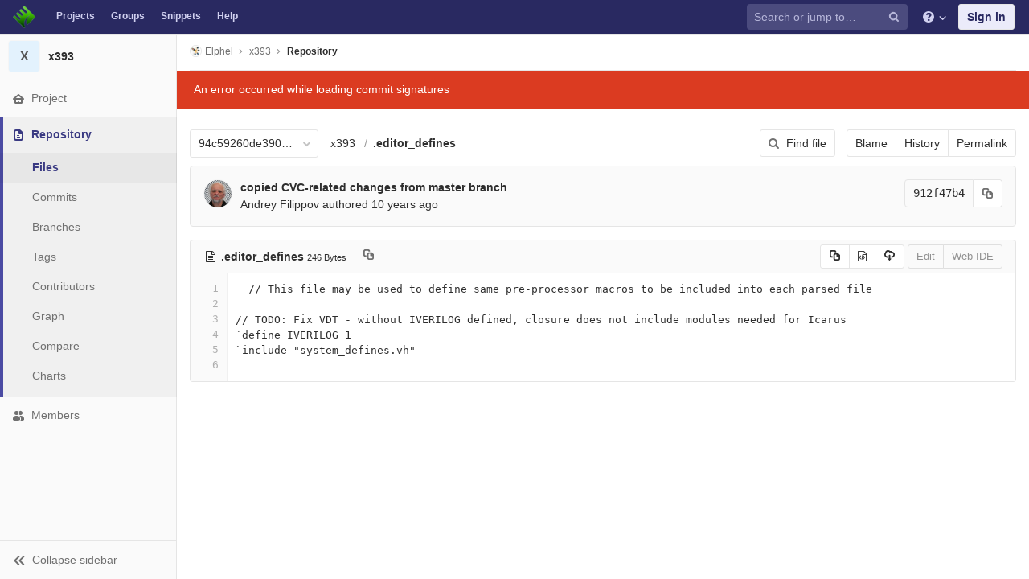

--- FILE ---
content_type: application/javascript
request_url: https://git.elphel.com/assets/webpack/vendors~select2.6abc072e.chunk.js
body_size: 17940
content:
(this.webpackJsonp=this.webpackJsonp||[]).push([[206],{223:function(e,t,s){(function(e){var t;void 0===(t=e).fn.each2&&t.extend(t.fn,{each2:function(e){for(var s=t([0]),i=-1,n=this.length;++i<n&&(s.context=s[0]=this[i])&&!1!==e.call(s[0],i,s););return this}}),function(e,t){"use strict";if(window.Select2===t){var s,i,n,o,a,c,r,l,h={x:0,y:0},u={TAB:9,ENTER:13,ESC:27,SPACE:32,LEFT:37,UP:38,RIGHT:39,DOWN:40,SHIFT:16,CTRL:17,ALT:18,PAGE_UP:33,PAGE_DOWN:34,HOME:36,END:35,BACKSPACE:8,DELETE:46,isArrow:function(e){switch(e=e.which?e.which:e){case u.LEFT:case u.RIGHT:case u.UP:case u.DOWN:return!0}return!1},isControl:function(e){switch(e.which){case u.SHIFT:case u.CTRL:case u.ALT:return!0}return!!e.metaKey},isFunctionKey:function(e){return(e=e.which?e.which:e)>=112&&e<=123}},d="<div class='select2-measure-scrollbar'></div>",p={"Ⓐ":"A","Ａ":"A","À":"A","Á":"A","Â":"A","Ầ":"A","Ấ":"A","Ẫ":"A","Ẩ":"A","Ã":"A","Ā":"A","Ă":"A","Ằ":"A","Ắ":"A","Ẵ":"A","Ẳ":"A","Ȧ":"A","Ǡ":"A","Ä":"A","Ǟ":"A","Ả":"A","Å":"A","Ǻ":"A","Ǎ":"A","Ȁ":"A","Ȃ":"A","Ạ":"A","Ậ":"A","Ặ":"A","Ḁ":"A","Ą":"A","Ⱥ":"A","Ɐ":"A","Ꜳ":"AA","Æ":"AE","Ǽ":"AE","Ǣ":"AE","Ꜵ":"AO","Ꜷ":"AU","Ꜹ":"AV","Ꜻ":"AV","Ꜽ":"AY","Ⓑ":"B","Ｂ":"B","Ḃ":"B","Ḅ":"B","Ḇ":"B","Ƀ":"B","Ƃ":"B","Ɓ":"B","Ⓒ":"C","Ｃ":"C","Ć":"C","Ĉ":"C","Ċ":"C","Č":"C","Ç":"C","Ḉ":"C","Ƈ":"C","Ȼ":"C","Ꜿ":"C","Ⓓ":"D","Ｄ":"D","Ḋ":"D","Ď":"D","Ḍ":"D","Ḑ":"D","Ḓ":"D","Ḏ":"D","Đ":"D","Ƌ":"D","Ɗ":"D","Ɖ":"D","Ꝺ":"D","Ǳ":"DZ","Ǆ":"DZ","ǲ":"Dz","ǅ":"Dz","Ⓔ":"E","Ｅ":"E","È":"E","É":"E","Ê":"E","Ề":"E","Ế":"E","Ễ":"E","Ể":"E","Ẽ":"E","Ē":"E","Ḕ":"E","Ḗ":"E","Ĕ":"E","Ė":"E","Ë":"E","Ẻ":"E","Ě":"E","Ȅ":"E","Ȇ":"E","Ẹ":"E","Ệ":"E","Ȩ":"E","Ḝ":"E","Ę":"E","Ḙ":"E","Ḛ":"E","Ɛ":"E","Ǝ":"E","Ⓕ":"F","Ｆ":"F","Ḟ":"F","Ƒ":"F","Ꝼ":"F","Ⓖ":"G","Ｇ":"G","Ǵ":"G","Ĝ":"G","Ḡ":"G","Ğ":"G","Ġ":"G","Ǧ":"G","Ģ":"G","Ǥ":"G","Ɠ":"G","Ꞡ":"G","Ᵹ":"G","Ꝿ":"G","Ⓗ":"H","Ｈ":"H","Ĥ":"H","Ḣ":"H","Ḧ":"H","Ȟ":"H","Ḥ":"H","Ḩ":"H","Ḫ":"H","Ħ":"H","Ⱨ":"H","Ⱶ":"H","Ɥ":"H","Ⓘ":"I","Ｉ":"I","Ì":"I","Í":"I","Î":"I","Ĩ":"I","Ī":"I","Ĭ":"I","İ":"I","Ï":"I","Ḯ":"I","Ỉ":"I","Ǐ":"I","Ȉ":"I","Ȋ":"I","Ị":"I","Į":"I","Ḭ":"I","Ɨ":"I","Ⓙ":"J","Ｊ":"J","Ĵ":"J","Ɉ":"J","Ⓚ":"K","Ｋ":"K","Ḱ":"K","Ǩ":"K","Ḳ":"K","Ķ":"K","Ḵ":"K","Ƙ":"K","Ⱪ":"K","Ꝁ":"K","Ꝃ":"K","Ꝅ":"K","Ꞣ":"K","Ⓛ":"L","Ｌ":"L","Ŀ":"L","Ĺ":"L","Ľ":"L","Ḷ":"L","Ḹ":"L","Ļ":"L","Ḽ":"L","Ḻ":"L","Ł":"L","Ƚ":"L","Ɫ":"L","Ⱡ":"L","Ꝉ":"L","Ꝇ":"L","Ꞁ":"L","Ǉ":"LJ","ǈ":"Lj","Ⓜ":"M","Ｍ":"M","Ḿ":"M","Ṁ":"M","Ṃ":"M","Ɱ":"M","Ɯ":"M","Ⓝ":"N","Ｎ":"N","Ǹ":"N","Ń":"N","Ñ":"N","Ṅ":"N","Ň":"N","Ṇ":"N","Ņ":"N","Ṋ":"N","Ṉ":"N","Ƞ":"N","Ɲ":"N","Ꞑ":"N","Ꞥ":"N","Ǌ":"NJ","ǋ":"Nj","Ⓞ":"O","Ｏ":"O","Ò":"O","Ó":"O","Ô":"O","Ồ":"O","Ố":"O","Ỗ":"O","Ổ":"O","Õ":"O","Ṍ":"O","Ȭ":"O","Ṏ":"O","Ō":"O","Ṑ":"O","Ṓ":"O","Ŏ":"O","Ȯ":"O","Ȱ":"O","Ö":"O","Ȫ":"O","Ỏ":"O","Ő":"O","Ǒ":"O","Ȍ":"O","Ȏ":"O","Ơ":"O","Ờ":"O","Ớ":"O","Ỡ":"O","Ở":"O","Ợ":"O","Ọ":"O","Ộ":"O","Ǫ":"O","Ǭ":"O","Ø":"O","Ǿ":"O","Ɔ":"O","Ɵ":"O","Ꝋ":"O","Ꝍ":"O","Ƣ":"OI","Ꝏ":"OO","Ȣ":"OU","Ⓟ":"P","Ｐ":"P","Ṕ":"P","Ṗ":"P","Ƥ":"P","Ᵽ":"P","Ꝑ":"P","Ꝓ":"P","Ꝕ":"P","Ⓠ":"Q","Ｑ":"Q","Ꝗ":"Q","Ꝙ":"Q","Ɋ":"Q","Ⓡ":"R","Ｒ":"R","Ŕ":"R","Ṙ":"R","Ř":"R","Ȑ":"R","Ȓ":"R","Ṛ":"R","Ṝ":"R","Ŗ":"R","Ṟ":"R","Ɍ":"R","Ɽ":"R","Ꝛ":"R","Ꞧ":"R","Ꞃ":"R","Ⓢ":"S","Ｓ":"S","ẞ":"S","Ś":"S","Ṥ":"S","Ŝ":"S","Ṡ":"S","Š":"S","Ṧ":"S","Ṣ":"S","Ṩ":"S","Ș":"S","Ş":"S","Ȿ":"S","Ꞩ":"S","Ꞅ":"S","Ⓣ":"T","Ｔ":"T","Ṫ":"T","Ť":"T","Ṭ":"T","Ț":"T","Ţ":"T","Ṱ":"T","Ṯ":"T","Ŧ":"T","Ƭ":"T","Ʈ":"T","Ⱦ":"T","Ꞇ":"T","Ꜩ":"TZ","Ⓤ":"U","Ｕ":"U","Ù":"U","Ú":"U","Û":"U","Ũ":"U","Ṹ":"U","Ū":"U","Ṻ":"U","Ŭ":"U","Ü":"U","Ǜ":"U","Ǘ":"U","Ǖ":"U","Ǚ":"U","Ủ":"U","Ů":"U","Ű":"U","Ǔ":"U","Ȕ":"U","Ȗ":"U","Ư":"U","Ừ":"U","Ứ":"U","Ữ":"U","Ử":"U","Ự":"U","Ụ":"U","Ṳ":"U","Ų":"U","Ṷ":"U","Ṵ":"U","Ʉ":"U","Ⓥ":"V","Ｖ":"V","Ṽ":"V","Ṿ":"V","Ʋ":"V","Ꝟ":"V","Ʌ":"V","Ꝡ":"VY","Ⓦ":"W","Ｗ":"W","Ẁ":"W","Ẃ":"W","Ŵ":"W","Ẇ":"W","Ẅ":"W","Ẉ":"W","Ⱳ":"W","Ⓧ":"X","Ｘ":"X","Ẋ":"X","Ẍ":"X","Ⓨ":"Y","Ｙ":"Y","Ỳ":"Y","Ý":"Y","Ŷ":"Y","Ỹ":"Y","Ȳ":"Y","Ẏ":"Y","Ÿ":"Y","Ỷ":"Y","Ỵ":"Y","Ƴ":"Y","Ɏ":"Y","Ỿ":"Y","Ⓩ":"Z","Ｚ":"Z","Ź":"Z","Ẑ":"Z","Ż":"Z","Ž":"Z","Ẓ":"Z","Ẕ":"Z","Ƶ":"Z","Ȥ":"Z","Ɀ":"Z","Ⱬ":"Z","Ꝣ":"Z","ⓐ":"a","ａ":"a","ẚ":"a","à":"a","á":"a","â":"a","ầ":"a","ấ":"a","ẫ":"a","ẩ":"a","ã":"a","ā":"a","ă":"a","ằ":"a","ắ":"a","ẵ":"a","ẳ":"a","ȧ":"a","ǡ":"a","ä":"a","ǟ":"a","ả":"a","å":"a","ǻ":"a","ǎ":"a","ȁ":"a","ȃ":"a","ạ":"a","ậ":"a","ặ":"a","ḁ":"a","ą":"a","ⱥ":"a","ɐ":"a","ꜳ":"aa","æ":"ae","ǽ":"ae","ǣ":"ae","ꜵ":"ao","ꜷ":"au","ꜹ":"av","ꜻ":"av","ꜽ":"ay","ⓑ":"b","ｂ":"b","ḃ":"b","ḅ":"b","ḇ":"b","ƀ":"b","ƃ":"b","ɓ":"b","ⓒ":"c","ｃ":"c","ć":"c","ĉ":"c","ċ":"c","č":"c","ç":"c","ḉ":"c","ƈ":"c","ȼ":"c","ꜿ":"c","ↄ":"c","ⓓ":"d","ｄ":"d","ḋ":"d","ď":"d","ḍ":"d","ḑ":"d","ḓ":"d","ḏ":"d","đ":"d","ƌ":"d","ɖ":"d","ɗ":"d","ꝺ":"d","ǳ":"dz","ǆ":"dz","ⓔ":"e","ｅ":"e","è":"e","é":"e","ê":"e","ề":"e","ế":"e","ễ":"e","ể":"e","ẽ":"e","ē":"e","ḕ":"e","ḗ":"e","ĕ":"e","ė":"e","ë":"e","ẻ":"e","ě":"e","ȅ":"e","ȇ":"e","ẹ":"e","ệ":"e","ȩ":"e","ḝ":"e","ę":"e","ḙ":"e","ḛ":"e","ɇ":"e","ɛ":"e","ǝ":"e","ⓕ":"f","ｆ":"f","ḟ":"f","ƒ":"f","ꝼ":"f","ⓖ":"g","ｇ":"g","ǵ":"g","ĝ":"g","ḡ":"g","ğ":"g","ġ":"g","ǧ":"g","ģ":"g","ǥ":"g","ɠ":"g","ꞡ":"g","ᵹ":"g","ꝿ":"g","ⓗ":"h","ｈ":"h","ĥ":"h","ḣ":"h","ḧ":"h","ȟ":"h","ḥ":"h","ḩ":"h","ḫ":"h","ẖ":"h","ħ":"h","ⱨ":"h","ⱶ":"h","ɥ":"h","ƕ":"hv","ⓘ":"i","ｉ":"i","ì":"i","í":"i","î":"i","ĩ":"i","ī":"i","ĭ":"i","ï":"i","ḯ":"i","ỉ":"i","ǐ":"i","ȉ":"i","ȋ":"i","ị":"i","į":"i","ḭ":"i","ɨ":"i","ı":"i","ⓙ":"j","ｊ":"j","ĵ":"j","ǰ":"j","ɉ":"j","ⓚ":"k","ｋ":"k","ḱ":"k","ǩ":"k","ḳ":"k","ķ":"k","ḵ":"k","ƙ":"k","ⱪ":"k","ꝁ":"k","ꝃ":"k","ꝅ":"k","ꞣ":"k","ⓛ":"l","ｌ":"l","ŀ":"l","ĺ":"l","ľ":"l","ḷ":"l","ḹ":"l","ļ":"l","ḽ":"l","ḻ":"l","ſ":"l","ł":"l","ƚ":"l","ɫ":"l","ⱡ":"l","ꝉ":"l","ꞁ":"l","ꝇ":"l","ǉ":"lj","ⓜ":"m","ｍ":"m","ḿ":"m","ṁ":"m","ṃ":"m","ɱ":"m","ɯ":"m","ⓝ":"n","ｎ":"n","ǹ":"n","ń":"n","ñ":"n","ṅ":"n","ň":"n","ṇ":"n","ņ":"n","ṋ":"n","ṉ":"n","ƞ":"n","ɲ":"n","ŉ":"n","ꞑ":"n","ꞥ":"n","ǌ":"nj","ⓞ":"o","ｏ":"o","ò":"o","ó":"o","ô":"o","ồ":"o","ố":"o","ỗ":"o","ổ":"o","õ":"o","ṍ":"o","ȭ":"o","ṏ":"o","ō":"o","ṑ":"o","ṓ":"o","ŏ":"o","ȯ":"o","ȱ":"o","ö":"o","ȫ":"o","ỏ":"o","ő":"o","ǒ":"o","ȍ":"o","ȏ":"o","ơ":"o","ờ":"o","ớ":"o","ỡ":"o","ở":"o","ợ":"o","ọ":"o","ộ":"o","ǫ":"o","ǭ":"o","ø":"o","ǿ":"o","ɔ":"o","ꝋ":"o","ꝍ":"o","ɵ":"o","ƣ":"oi","ȣ":"ou","ꝏ":"oo","ⓟ":"p","ｐ":"p","ṕ":"p","ṗ":"p","ƥ":"p","ᵽ":"p","ꝑ":"p","ꝓ":"p","ꝕ":"p","ⓠ":"q","ｑ":"q","ɋ":"q","ꝗ":"q","ꝙ":"q","ⓡ":"r","ｒ":"r","ŕ":"r","ṙ":"r","ř":"r","ȑ":"r","ȓ":"r","ṛ":"r","ṝ":"r","ŗ":"r","ṟ":"r","ɍ":"r","ɽ":"r","ꝛ":"r","ꞧ":"r","ꞃ":"r","ⓢ":"s","ｓ":"s","ß":"s","ś":"s","ṥ":"s","ŝ":"s","ṡ":"s","š":"s","ṧ":"s","ṣ":"s","ṩ":"s","ș":"s","ş":"s","ȿ":"s","ꞩ":"s","ꞅ":"s","ẛ":"s","ⓣ":"t","ｔ":"t","ṫ":"t","ẗ":"t","ť":"t","ṭ":"t","ț":"t","ţ":"t","ṱ":"t","ṯ":"t","ŧ":"t","ƭ":"t","ʈ":"t","ⱦ":"t","ꞇ":"t","ꜩ":"tz","ⓤ":"u","ｕ":"u","ù":"u","ú":"u","û":"u","ũ":"u","ṹ":"u","ū":"u","ṻ":"u","ŭ":"u","ü":"u","ǜ":"u","ǘ":"u","ǖ":"u","ǚ":"u","ủ":"u","ů":"u","ű":"u","ǔ":"u","ȕ":"u","ȗ":"u","ư":"u","ừ":"u","ứ":"u","ữ":"u","ử":"u","ự":"u","ụ":"u","ṳ":"u","ų":"u","ṷ":"u","ṵ":"u","ʉ":"u","ⓥ":"v","ｖ":"v","ṽ":"v","ṿ":"v","ʋ":"v","ꝟ":"v","ʌ":"v","ꝡ":"vy","ⓦ":"w","ｗ":"w","ẁ":"w","ẃ":"w","ŵ":"w","ẇ":"w","ẅ":"w","ẘ":"w","ẉ":"w","ⱳ":"w","ⓧ":"x","ｘ":"x","ẋ":"x","ẍ":"x","ⓨ":"y","ｙ":"y","ỳ":"y","ý":"y","ŷ":"y","ỹ":"y","ȳ":"y","ẏ":"y","ÿ":"y","ỷ":"y","ẙ":"y","ỵ":"y","ƴ":"y","ɏ":"y","ỿ":"y","ⓩ":"z","ｚ":"z","ź":"z","ẑ":"z","ż":"z","ž":"z","ẓ":"z","ẕ":"z","ƶ":"z","ȥ":"z","ɀ":"z","ⱬ":"z","ꝣ":"z","Ά":"Α","Έ":"Ε","Ή":"Η","Ί":"Ι","Ϊ":"Ι","Ό":"Ο","Ύ":"Υ","Ϋ":"Υ","Ώ":"Ω","ά":"α","έ":"ε","ή":"η","ί":"ι","ϊ":"ι","ΐ":"ι","ό":"ο","ύ":"υ","ϋ":"υ","ΰ":"υ","ω":"ω","ς":"σ"};c=e(document),l=1,o=function(){return l++},s=D(Object,{bind:function(e){var t=this;return function(){e.apply(t,arguments)}},init:function(s){var i,n;this.opts=s=this.prepareOpts(s),this.id=s.id,s.element.data("select2")!==t&&null!==s.element.data("select2")&&s.element.data("select2").destroy(),this.container=this.createContainer(),this.liveRegion=e(".select2-hidden-accessible"),0==this.liveRegion.length&&(this.liveRegion=e("<span>",{role:"status","aria-live":"polite"}).addClass("select2-hidden-accessible").appendTo(document.body)),this.containerId="s2id_"+(s.element.attr("id")||"autogen"+o()),this.containerEventName=this.containerId.replace(/([.])/g,"_").replace(/([;&,\-\.\+\*\~':"\!\^#$%@\[\]\(\)=>\|])/g,"\\$1"),this.container.attr("id",this.containerId),this.container.attr("title",s.element.attr("title")),this.body=e(document.body),x(this.container,this.opts.element,this.opts.adaptContainerCssClass),this.container.attr("style",s.element.attr("style")),this.container.css(A(s.containerCss,this.opts.element)),this.container.addClass(A(s.containerCssClass,this.opts.element)),this.elementTabIndex=this.opts.element.attr("tabindex"),this.opts.element.data("select2",this).attr("tabindex","-1").before(this.container).on("click.select2",y),this.container.data("select2",this),this.dropdown=this.container.find(".select2-drop"),x(this.dropdown,this.opts.element,this.opts.adaptDropdownCssClass),this.dropdown.addClass(A(s.dropdownCssClass,this.opts.element)),this.dropdown.data("select2",this),this.dropdown.on("click",y),this.results=i=this.container.find(".select2-results"),this.search=n=this.container.find("input.select2-input"),this.queryCount=0,this.resultsPage=0,this.context=null,this.initContainer(),this.container.on("click",y),this.results.on("mousemove",function(s){var i=h;i!==t&&i.x===s.pageX&&i.y===s.pageY||e(s.target).trigger("mousemove-filtered",s)}),this.dropdown.on("mousemove-filtered",".select2-results",this.bind(this.highlightUnderEvent)),this.dropdown.on("touchstart touchmove touchend",".select2-results",this.bind(function(e){this._touchEvent=!0,this.highlightUnderEvent(e)})),this.dropdown.on("touchmove",".select2-results",this.bind(this.touchMoved)),this.dropdown.on("touchstart touchend",".select2-results",this.bind(this.clearTouchMoved)),this.dropdown.on("click",this.bind(function(e){this._touchEvent&&(this._touchEvent=!1,this.selectHighlighted())})),function(e,t){var s=S(e,function(e){t.trigger("scroll-debounced",e)});t.on("scroll",function(e){m(e.target,t.get())>=0&&s(e)})}(80,this.results),this.dropdown.on("scroll-debounced",".select2-results",this.bind(this.loadMoreIfNeeded)),e(this.container).on("change",".select2-input",function(e){e.stopPropagation()}),e(this.dropdown).on("change",".select2-input",function(e){e.stopPropagation()}),e.fn.mousewheel&&i.mousewheel(function(e,t,s,n){var o=i.scrollTop();n>0&&o-n<=0?(i.scrollTop(0),y(e)):n<0&&i.get(0).scrollHeight-i.scrollTop()+n<=i.height()&&(i.scrollTop(i.get(0).scrollHeight-i.height()),y(e))}),C(n),n.on("keyup-change input paste",this.bind(this.updateResults)),n.on("focus",function(){n.addClass("select2-focused")}),n.on("blur",function(){n.removeClass("select2-focused")}),this.dropdown.on("mouseup",".select2-results",this.bind(function(t){e(t.target).closest(".select2-result-selectable").length>0&&(this.highlightUnderEvent(t),this.selectHighlighted(t))})),this.dropdown.on("click mouseup mousedown touchstart touchend focusin",function(e){e.stopPropagation()}),this.nextSearchTerm=t,e.isFunction(this.opts.initSelection)&&(this.initSelection(),this.monitorSource()),null!==s.maximumInputLength&&this.search.attr("maxlength",s.maximumInputLength);var a=s.element.prop("disabled");a===t&&(a=!1),this.enable(!a);var c=s.element.prop("readonly");c===t&&(c=!1),this.readonly(c),r=r||function(){var t=e(d);t.appendTo(document.body);var s={width:t.width()-t[0].clientWidth,height:t.height()-t[0].clientHeight};return t.remove(),s}(),this.autofocus=s.element.prop("autofocus"),s.element.prop("autofocus",!1),this.autofocus&&this.focus(),this.search.attr("placeholder",s.searchInputPlaceholder)},destroy:function(){var e=this.opts.element,s=e.data("select2"),i=this;this.close(),e.length&&e[0].detachEvent&&i._sync&&e.each(function(){i._sync&&this.detachEvent("onpropertychange",i._sync)}),this.propertyObserver&&(this.propertyObserver.disconnect(),this.propertyObserver=null),this._sync=null,s!==t&&(s.container.remove(),s.liveRegion.remove(),s.dropdown.remove(),e.show().removeData("select2").off(".select2").prop("autofocus",this.autofocus||!1),this.elementTabIndex?e.attr({tabindex:this.elementTabIndex}):e.removeAttr("tabindex"),e.show()),R.call(this,"container","liveRegion","dropdown","results","search")},optionToData:function(e){return e.is("option")?{id:e.prop("value"),text:e.text(),element:e.get(),css:e.attr("class"),disabled:e.prop("disabled"),locked:v(e.attr("locked"),"locked")||v(e.data("locked"),!0)}:e.is("optgroup")?{text:e.attr("label"),children:[],element:e.get(),css:e.attr("class")}:void 0},prepareOpts:function(s){var i,n,a,c,r=this;if("select"===(i=s.element).get(0).tagName.toLowerCase()&&(this.select=n=s.element),n&&e.each(["id","multiple","ajax","query","createSearchChoice","initSelection","data","tags"],function(){if(this in s)throw new Error("Option '"+this+"' is not allowed for Select2 when attached to a <select> element.")}),"function"!=typeof(s=e.extend({},{populateResults:function(i,n,a){var c,l=this.opts.id,h=this.liveRegion;(c=function(i,n,u){var d,p,f,g,m,v,w,b,C,S,y=[];for(d=0,p=(i=s.sortResults(i,n,a)).length;d<p;d+=1)g=!(m=!0===(f=i[d]).disabled)&&l(f)!==t,v=f.children&&f.children.length>0,(w=e("<li></li>")).addClass("select2-results-dept-"+u),w.addClass("select2-result"),w.addClass(g?"select2-result-selectable":"select2-result-unselectable"),m&&w.addClass("select2-disabled"),v&&w.addClass("select2-result-with-children"),w.addClass(r.opts.formatResultCssClass(f)),w.attr("role","presentation"),(b=e(document.createElement("div"))).addClass("select2-result-label"),b.attr("id","select2-result-label-"+o()),b.attr("role","option"),(S=s.formatResult(f,b,a,r.opts.escapeMarkup))!==t&&(b.html(S),w.append(b)),v&&((C=e("<ul></ul>")).addClass("select2-result-sub"),c(f.children,C,u+1),w.append(C)),w.data("select2-data",f),y.push(w[0]);n.append(y),h.text(s.formatMatches(i.length))})(n,i,0)}},e.fn.select2.defaults,s)).id&&(a=s.id,s.id=function(e){return e[a]}),e.isArray(s.element.data("select2Tags"))){if("tags"in s)throw"tags specified as both an attribute 'data-select2-tags' and in options of Select2 "+s.element.attr("id");s.tags=s.element.data("select2Tags")}if(n?(s.query=this.bind(function(e){var s,n,o,a={results:[],more:!1},c=e.term;o=function(t,s){var i;t.is("option")?e.matcher(c,t.text(),t)&&s.push(r.optionToData(t)):t.is("optgroup")&&(i=r.optionToData(t),t.children().each2(function(e,t){o(t,i.children)}),i.children.length>0&&s.push(i))},s=i.children(),this.getPlaceholder()!==t&&s.length>0&&(n=this.getPlaceholderOption())&&(s=s.not(n)),s.each2(function(e,t){o(t,a.results)}),e.callback(a)}),s.id=function(e){return e.id}):"query"in s||("ajax"in s?((c=s.element.data("ajax-url"))&&c.length>0&&(s.ajax.url=c),s.query=O.call(s.element,s.ajax)):"data"in s?s.query=P(s.data):"tags"in s&&(s.query=I(s.tags),s.createSearchChoice===t&&(s.createSearchChoice=function(t){return{id:e.trim(t),text:e.trim(t)}}),s.initSelection===t&&(s.initSelection=function(t,i){var n=[];e(w(t.val(),s.separator,s.transformVal)).each(function(){var t={id:this,text:this},i=s.tags;e.isFunction(i)&&(i=i()),e(i).each(function(){if(v(this.id,t.id))return t=this,!1}),n.push(t)}),i(n)}))),"function"!=typeof s.query)throw"query function not defined for Select2 "+s.element.attr("id");if("top"===s.createSearchChoicePosition)s.createSearchChoicePosition=function(e,t){e.unshift(t)};else if("bottom"===s.createSearchChoicePosition)s.createSearchChoicePosition=function(e,t){e.push(t)};else if("function"!=typeof s.createSearchChoicePosition)throw"invalid createSearchChoicePosition option must be 'top', 'bottom' or a custom function";return s},monitorSource:function(){var s,i=this.opts.element,n=this;i.on("change.select2",this.bind(function(e){!0!==this.opts.element.data("select2-change-triggered")&&this.initSelection()})),this._sync=this.bind(function(){var e=i.prop("disabled");e===t&&(e=!1),this.enable(!e);var s=i.prop("readonly");s===t&&(s=!1),this.readonly(s),this.container&&(x(this.container,this.opts.element,this.opts.adaptContainerCssClass),this.container.addClass(A(this.opts.containerCssClass,this.opts.element))),this.dropdown&&(x(this.dropdown,this.opts.element,this.opts.adaptDropdownCssClass),this.dropdown.addClass(A(this.opts.dropdownCssClass,this.opts.element)))}),i.length&&i[0].attachEvent&&i.each(function(){this.attachEvent("onpropertychange",n._sync)}),(s=window.MutationObserver||window.WebKitMutationObserver||window.MozMutationObserver)!==t&&(this.propertyObserver&&(delete this.propertyObserver,this.propertyObserver=null),this.propertyObserver=new s(function(t){e.each(t,n._sync)}),this.propertyObserver.observe(i.get(0),{attributes:!0,subtree:!1}))},triggerSelect:function(t){var s=e.Event("select2-selecting",{val:this.id(t),object:t,choice:t});return this.opts.element.trigger(s),!s.isDefaultPrevented()},triggerChange:function(t){t=t||{},t=e.extend({},t,{type:"change",val:this.val()}),this.opts.element.data("select2-change-triggered",!0),this.opts.element.trigger(t),this.opts.element.data("select2-change-triggered",!1),this.opts.element.click(),this.opts.blurOnChange&&this.opts.element.blur()},isInterfaceEnabled:function(){return!0===this.enabledInterface},enableInterface:function(){var e=this._enabled&&!this._readonly,t=!e;return e!==this.enabledInterface&&(this.container.toggleClass("select2-container-disabled",t),this.close(),this.enabledInterface=e,!0)},enable:function(e){e===t&&(e=!0),this._enabled!==e&&(this._enabled=e,this.opts.element.prop("disabled",!e),this.enableInterface())},disable:function(){this.enable(!1)},readonly:function(e){e===t&&(e=!1),this._readonly!==e&&(this._readonly=e,this.opts.element.prop("readonly",e),this.enableInterface())},opened:function(){return!!this.container&&this.container.hasClass("select2-dropdown-open")},positionDropdown:function(){var t,s,i,n,o,a=this.dropdown,c=this.container,l=c.offset(),h=c.outerHeight(!1),u=c.outerWidth(!1),d=a.outerHeight(!1),p=e(window),f=p.width(),g=p.height(),m=p.scrollLeft()+f,v=p.scrollTop()+g,w=l.top+h,b=l.left,C=w+d<=v,S=l.top-d>=p.scrollTop(),y=a.outerWidth(!1);a.hasClass("select2-drop-above")?(s=!0,!S&&C&&(i=!0,s=!1)):(s=!1,!C&&S&&(i=!0,s=!0)),i&&(a.hide(),l=this.container.offset(),h=this.container.outerHeight(!1),u=this.container.outerWidth(!1),d=a.outerHeight(!1),m=p.scrollLeft()+f,v=p.scrollTop()+g,w=l.top+h,b=l.left,y=a.outerWidth(!1),a.show(),this.focusSearch()),this.opts.dropdownAutoWidth?(o=e(".select2-results",a)[0],a.addClass("select2-drop-auto-width"),a.css("width",""),(y=a.outerWidth(!1)+(o.scrollHeight===o.clientHeight?0:r.width))>u?u=y:y=u,d=a.outerHeight(!1)):this.container.removeClass("select2-drop-auto-width"),"static"!==this.body.css("position")&&(w-=(t=this.body.offset()).top,b-=t.left),!(b+y<=m)&&l.left+m+c.outerWidth(!1)>y&&(b=l.left+this.container.outerWidth(!1)-y),n={left:b,width:u},s?(n.top=l.top-d,n.bottom="auto",this.container.addClass("select2-drop-above"),a.addClass("select2-drop-above")):(n.top=w,n.bottom="auto",this.container.removeClass("select2-drop-above"),a.removeClass("select2-drop-above")),n=e.extend(n,A(this.opts.dropdownCss,this.opts.element)),a.css(n)},shouldOpen:function(){var t;return!this.opened()&&(!1!==this._enabled&&!0!==this._readonly&&(t=e.Event("select2-opening"),this.opts.element.trigger(t),!t.isDefaultPrevented()))},clearDropdownAlignmentPreference:function(){this.container.removeClass("select2-drop-above"),this.dropdown.removeClass("select2-drop-above")},open:function(){return!!this.shouldOpen()&&(this.opening(),c.on("mousemove.select2Event",function(e){h.x=e.pageX,h.y=e.pageY}),!0)},opening:function(){var t,s=this.containerEventName,i="scroll."+s,n="resize."+s,o="orientationchange."+s;this.container.addClass("select2-dropdown-open").addClass("select2-container-active"),this.clearDropdownAlignmentPreference(),this.dropdown[0]!==this.body.children().last()[0]&&this.dropdown.detach().appendTo(this.body),0===(t=e("#select2-drop-mask")).length&&((t=e(document.createElement("div"))).attr("id","select2-drop-mask").attr("class","select2-drop-mask"),t.hide(),t.appendTo(this.body),t.on("mousedown touchstart click",function(s){f(t);var i,n=e("#select2-drop");n.length>0&&((i=n.data("select2")).opts.selectOnBlur&&i.selectHighlighted({noFocus:!0}),i.close(),s.preventDefault(),s.stopPropagation())})),this.dropdown.prev()[0]!==t[0]&&this.dropdown.before(t),e("#select2-drop").removeAttr("id"),this.dropdown.attr("id","select2-drop"),t.show(),this.positionDropdown(),this.dropdown.show(),this.positionDropdown(),this.dropdown.addClass("select2-drop-active");var a=this;this.container.parents().add(window).each(function(){e(this).on(n+" "+i+" "+o,function(e){a.opened()&&a.positionDropdown()})})},close:function(){if(this.opened()){var t=this.containerEventName,s="scroll."+t,i="resize."+t,n="orientationchange."+t;this.container.parents().add(window).each(function(){e(this).off(s).off(i).off(n)}),this.clearDropdownAlignmentPreference(),e("#select2-drop-mask").hide(),this.dropdown.removeAttr("id"),this.dropdown.hide(),this.container.removeClass("select2-dropdown-open").removeClass("select2-container-active"),this.results.empty(),c.off("mousemove.select2Event"),this.clearSearch(),this.search.removeClass("select2-active"),this.opts.element.trigger(e.Event("select2-close"))}},externalSearch:function(e){this.open(),this.search.val(e),this.updateResults(!1)},clearSearch:function(){},getMaximumSelectionSize:function(){return A(this.opts.maximumSelectionSize,this.opts.element)},ensureHighlightVisible:function(){var t,s,i,n,o,a,c,r,l=this.results;(s=this.highlight())<0||(0!=s?(t=this.findHighlightableChoices().find(".select2-result-label"),n=(r=((i=e(t[s])).offset()||{}).top||0)+i.outerHeight(!0),s===t.length-1&&(c=l.find("li.select2-more-results")).length>0&&(n=c.offset().top+c.outerHeight(!0)),n>(o=l.offset().top+l.outerHeight(!1))&&l.scrollTop(l.scrollTop()+(n-o)),(a=r-l.offset().top)<0&&"none"!=i.css("display")&&l.scrollTop(l.scrollTop()+a)):l.scrollTop(0))},findHighlightableChoices:function(){return this.results.find(".select2-result-selectable:not(.select2-disabled):not(.select2-selected)")},moveHighlight:function(t){for(var s=this.findHighlightableChoices(),i=this.highlight();i>-1&&i<s.length;){var n=e(s[i+=t]);if(n.hasClass("select2-result-selectable")&&!n.hasClass("select2-disabled")&&!n.hasClass("select2-selected")){this.highlight(i);break}}},highlight:function(t){var s,i,n=this.findHighlightableChoices();if(0===arguments.length)return m(n.filter(".select2-highlighted")[0],n.get());t>=n.length&&(t=n.length-1),t<0&&(t=0),this.removeHighlight(),(s=e(n[t])).addClass("select2-highlighted"),this.search.attr("aria-activedescendant",s.find(".select2-result-label").attr("id")),this.ensureHighlightVisible(),this.liveRegion.text(s.text()),(i=s.data("select2-data"))&&this.opts.element.trigger({type:"select2-highlight",val:this.id(i),choice:i})},removeHighlight:function(){this.results.find(".select2-highlighted").removeClass("select2-highlighted")},touchMoved:function(){this._touchMoved=!0},clearTouchMoved:function(){this._touchMoved=!1},countSelectableResults:function(){return this.findHighlightableChoices().length},highlightUnderEvent:function(t){var s=e(t.target).closest(".select2-result-selectable");if(s.length>0&&!s.is(".select2-highlighted")){var i=this.findHighlightableChoices();this.highlight(i.index(s))}else 0==s.length&&this.removeHighlight()},loadMoreIfNeeded:function(){var e=this.results,t=e.find("li.select2-more-results"),s=this.resultsPage+1,i=this,n=this.search.val(),o=this.context;0!==t.length&&t.offset().top-e.offset().top-e.height()<=this.opts.loadMorePadding&&(t.addClass("select2-active"),this.opts.query({element:this.opts.element,term:n,page:s,context:o,matcher:this.opts.matcher,callback:this.bind(function(a){i.opened()&&(i.opts.populateResults.call(this,e,a.results,{term:n,page:s,context:o}),i.postprocessResults(a,!1,!1),!0===a.more?(t.detach().appendTo(e).html(i.opts.escapeMarkup(A(i.opts.formatLoadMore,i.opts.element,s+1))),window.setTimeout(function(){i.loadMoreIfNeeded()},10)):t.remove(),i.positionDropdown(),i.resultsPage=s,i.context=a.context,this.opts.element.trigger({type:"select2-loaded",items:a}))})}))},tokenize:function(){},updateResults:function(s){var i,n,o,a=this.search,c=this.results,r=this.opts,l=this,h=a.val(),u=e.data(this.container,"select2-last-term");if((!0===s||!u||!v(h,u))&&(e.data(this.container,"select2-last-term",h),!0===s||!1!==this.showSearchInput&&this.opened())){o=++this.queryCount;var d=this.getMaximumSelectionSize();if(!(d>=1&&(i=this.data(),e.isArray(i)&&i.length>=d&&k(r.formatSelectionTooBig,"formatSelectionTooBig"))))return a.val().length<r.minimumInputLength?(k(r.formatInputTooShort,"formatInputTooShort")?f("<li class='select2-no-results'>"+A(r.formatInputTooShort,r.element,a.val(),r.minimumInputLength)+"</li>"):f(""),void(s&&this.showSearch&&this.showSearch(!0))):void(r.maximumInputLength&&a.val().length>r.maximumInputLength?k(r.formatInputTooLong,"formatInputTooLong")?f("<li class='select2-no-results'>"+A(r.formatInputTooLong,r.element,a.val(),r.maximumInputLength)+"</li>"):f(""):(r.formatSearching&&0===this.findHighlightableChoices().length&&f("<li class='select2-searching'>"+A(r.formatSearching,r.element)+"</li>"),a.addClass("select2-active"),this.removeHighlight(),(n=this.tokenize())!=t&&null!=n&&a.val(n),this.resultsPage=1,r.query({element:r.element,term:a.val(),page:this.resultsPage,context:null,matcher:r.matcher,callback:this.bind(function(i){var n;o==this.queryCount&&(this.opened()?i.hasError!==t&&k(r.formatAjaxError,"formatAjaxError")?f("<li class='select2-ajax-error'>"+A(r.formatAjaxError,r.element,i.jqXHR,i.textStatus,i.errorThrown)+"</li>"):(this.context=i.context===t?null:i.context,this.opts.createSearchChoice&&""!==a.val()&&(n=this.opts.createSearchChoice.call(l,a.val(),i.results))!==t&&null!==n&&l.id(n)!==t&&null!==l.id(n)&&0===e(i.results).filter(function(){return v(l.id(this),l.id(n))}).length&&this.opts.createSearchChoicePosition(i.results,n),0===i.results.length&&k(r.formatNoMatches,"formatNoMatches")?f("<li class='select2-no-results'>"+A(r.formatNoMatches,r.element,a.val())+"</li>"):(c.empty(),l.opts.populateResults.call(this,c,i.results,{term:a.val(),page:this.resultsPage,context:null}),!0===i.more&&k(r.formatLoadMore,"formatLoadMore")&&(c.append("<li class='select2-more-results'>"+r.escapeMarkup(A(r.formatLoadMore,r.element,this.resultsPage))+"</li>"),window.setTimeout(function(){l.loadMoreIfNeeded()},10)),this.postprocessResults(i,s),p(),this.opts.element.trigger({type:"select2-loaded",items:i}))):this.search.removeClass("select2-active"))})})));f("<li class='select2-selection-limit'>"+A(r.formatSelectionTooBig,r.element,d)+"</li>")}function p(){a.removeClass("select2-active"),l.positionDropdown(),c.find(".select2-no-results,.select2-selection-limit,.select2-searching").length?l.liveRegion.text(c.text()):l.liveRegion.text(l.opts.formatMatches(c.find('.select2-result-selectable:not(".select2-selected")').length))}function f(e){c.html(e),p()}},cancel:function(){this.close()},blur:function(){this.opts.selectOnBlur&&this.selectHighlighted({noFocus:!0}),this.close(),this.container.removeClass("select2-container-active"),this.search[0]===document.activeElement&&this.search.blur(),this.clearSearch(),this.selection.find(".select2-search-choice-focus").removeClass("select2-search-choice-focus")},focusSearch:function(){var e;(e=this.search)[0]!==document.activeElement&&window.setTimeout(function(){var t,s=e[0],i=e.val().length;e.focus(),(s.offsetWidth>0||s.offsetHeight>0)&&s===document.activeElement&&(s.setSelectionRange?s.setSelectionRange(i,i):s.createTextRange&&((t=s.createTextRange()).collapse(!1),t.select()))},0)},selectHighlighted:function(e){if(this._touchMoved)this.clearTouchMoved();else{var t=this.highlight(),s=this.results.find(".select2-highlighted").closest(".select2-result").data("select2-data");s?(this.highlight(t),this.onSelect(s,e)):e&&e.noFocus&&this.close()}},getPlaceholder:function(){var e;return this.opts.element.attr("placeholder")||this.opts.element.attr("data-placeholder")||this.opts.element.data("placeholder")||this.opts.placeholder||((e=this.getPlaceholderOption())!==t?e.text():t)},getPlaceholderOption:function(){if(this.select){var s=this.select.children("option").first();if(this.opts.placeholderOption!==t)return"first"===this.opts.placeholderOption&&s||"function"==typeof this.opts.placeholderOption&&this.opts.placeholderOption(this.select);if(""===e.trim(s.text())&&""===s.val())return s}},initContainerWidth:function(){var s=function(){var s,i,n,o,a;if("off"===this.opts.width)return null;if("element"===this.opts.width)return 0===this.opts.element.outerWidth(!1)?"auto":this.opts.element.outerWidth(!1)+"px";if("copy"===this.opts.width||"resolve"===this.opts.width){if((s=this.opts.element.attr("style"))!==t)for(o=0,a=(i=s.split(";")).length;o<a;o+=1)if(null!==(n=i[o].replace(/\s/g,"").match(/^width:(([-+]?([0-9]*\.)?[0-9]+)(px|em|ex|%|in|cm|mm|pt|pc))/i))&&n.length>=1)return n[1];return"resolve"===this.opts.width?(s=this.opts.element.css("width")).indexOf("%")>0?s:0===this.opts.element.outerWidth(!1)?"auto":this.opts.element.outerWidth(!1)+"px":null}return e.isFunction(this.opts.width)?this.opts.width():this.opts.width}.call(this);null!==s&&this.container.css("width",s)}}),i=D(s,{createContainer:function(){return e(document.createElement("div")).attr({class:"select2-container"}).html(["<a href='javascript:void(0)' class='select2-choice' tabindex='-1'>","   <span class='select2-chosen'>&#160;</span><abbr class='select2-search-choice-close'></abbr>","   <span class='select2-arrow' role='presentation'><b role='presentation'></b></span>","</a>","<label for='' class='select2-offscreen'></label>","<input class='select2-focusser select2-offscreen' type='text' aria-haspopup='true' role='button' />","<div class='select2-drop select2-display-none'>","   <div class='select2-search'>","       <label for='' class='select2-offscreen'></label>","       <input type='text' autocomplete='off' autocorrect='off' autocapitalize='off' spellcheck='false' class='select2-input' role='combobox' aria-expanded='true'","       aria-autocomplete='list' />","   </div>","   <ul class='select2-results' role='listbox'>","   </ul>","</div>"].join(""))},enableInterface:function(){this.parent.enableInterface.apply(this,arguments)&&this.focusser.prop("disabled",!this.isInterfaceEnabled())},opening:function(){var s,i,n;this.opts.minimumResultsForSearch>=0&&this.showSearch(!0),this.parent.opening.apply(this,arguments),!1!==this.showSearchInput&&this.search.val(this.focusser.val()),this.opts.shouldFocusInput(this)&&(this.search.focus(),(s=this.search.get(0)).createTextRange?((i=s.createTextRange()).collapse(!1),i.select()):s.setSelectionRange&&(n=this.search.val().length,s.setSelectionRange(n,n))),""===this.search.val()&&this.nextSearchTerm!=t&&(this.search.val(this.nextSearchTerm),this.search.select()),this.focusser.prop("disabled",!0).val(""),this.updateResults(!0),this.opts.element.trigger(e.Event("select2-open"))},close:function(){this.opened()&&(this.parent.close.apply(this,arguments),this.focusser.prop("disabled",!1),this.opts.shouldFocusInput(this)&&this.focusser.focus())},focus:function(){this.opened()?this.close():(this.focusser.prop("disabled",!1),this.opts.shouldFocusInput(this)&&this.focusser.focus())},isFocused:function(){return this.container.hasClass("select2-container-active")},cancel:function(){this.parent.cancel.apply(this,arguments),this.focusser.prop("disabled",!1),this.opts.shouldFocusInput(this)&&this.focusser.focus()},destroy:function(){e("label[for='"+this.focusser.attr("id")+"']").attr("for",this.opts.element.attr("id")),this.parent.destroy.apply(this,arguments),R.call(this,"selection","focusser")},initContainer:function(){var t,s,i=this.container,n=this.dropdown,a=o();this.opts.minimumResultsForSearch<0?this.showSearch(!1):this.showSearch(!0),this.selection=t=i.find(".select2-choice"),this.focusser=i.find(".select2-focusser"),t.find(".select2-chosen").attr("id","select2-chosen-"+a),this.focusser.attr("aria-labelledby","select2-chosen-"+a),this.results.attr("id","select2-results-"+a),this.search.attr("aria-owns","select2-results-"+a),this.focusser.attr("id","s2id_autogen"+a),s=e("label[for='"+this.opts.element.attr("id")+"']"),this.opts.element.focus(this.bind(function(){this.focus()})),this.focusser.prev().text(s.text()).attr("for",this.focusser.attr("id"));var c=this.opts.element.attr("title");this.opts.element.attr("title",c||s.text()),this.focusser.attr("tabindex",this.elementTabIndex),this.search.attr("id",this.focusser.attr("id")+"_search"),this.search.prev().text(e("label[for='"+this.focusser.attr("id")+"']").text()).attr("for",this.search.attr("id")),this.search.on("keydown",this.bind(function(e){if(this.isInterfaceEnabled()&&229!=e.keyCode)if(e.which!==u.PAGE_UP&&e.which!==u.PAGE_DOWN)switch(e.which){case u.UP:case u.DOWN:return this.moveHighlight(e.which===u.UP?-1:1),void y(e);case u.ENTER:return this.selectHighlighted(),void y(e);case u.TAB:return void this.selectHighlighted({noFocus:!0});case u.ESC:return this.cancel(e),void y(e)}else y(e)})),this.search.on("blur",this.bind(function(e){document.activeElement===this.body.get(0)&&window.setTimeout(this.bind(function(){this.opened()&&this.search.focus()}),0)})),this.focusser.on("keydown",this.bind(function(e){if(this.isInterfaceEnabled()&&e.which!==u.TAB&&!u.isControl(e)&&!u.isFunctionKey(e)&&e.which!==u.ESC){if(!1!==this.opts.openOnEnter||e.which!==u.ENTER){if(e.which==u.DOWN||e.which==u.UP||e.which==u.ENTER&&this.opts.openOnEnter){if(e.altKey||e.ctrlKey||e.shiftKey||e.metaKey)return;return this.open(),void y(e)}return e.which==u.DELETE||e.which==u.BACKSPACE?(this.opts.allowClear&&this.clear(),void y(e)):void 0}y(e)}})),C(this.focusser),this.focusser.on("keyup-change input",this.bind(function(e){if(this.opts.minimumResultsForSearch>=0){if(e.stopPropagation(),this.opened())return;this.open()}})),t.on("mousedown touchstart","abbr",this.bind(function(e){var t;this.isInterfaceEnabled()&&(this.clear(),(t=e).preventDefault(),t.stopImmediatePropagation(),this.close(),this.selection&&this.selection.focus())})),t.on("mousedown touchstart",this.bind(function(s){f(t),this.container.hasClass("select2-container-active")||this.opts.element.trigger(e.Event("select2-focus")),this.opened()?this.close():this.isInterfaceEnabled()&&this.open(),y(s)})),n.on("mousedown touchstart",this.bind(function(){this.opts.shouldFocusInput(this)&&this.search.focus()})),t.on("focus",this.bind(function(e){y(e)})),this.focusser.on("focus",this.bind(function(){this.container.hasClass("select2-container-active")||this.opts.element.trigger(e.Event("select2-focus")),this.container.addClass("select2-container-active")})).on("blur",this.bind(function(){this.opened()||(this.container.removeClass("select2-container-active"),this.opts.element.trigger(e.Event("select2-blur")))})),this.search.on("focus",this.bind(function(){this.container.hasClass("select2-container-active")||this.opts.element.trigger(e.Event("select2-focus")),this.container.addClass("select2-container-active")})),this.initContainerWidth(),this.opts.element.hide(),this.setPlaceholder()},clear:function(t){var s=this.selection.data("select2-data");if(s){var i=e.Event("select2-clearing");if(this.opts.element.trigger(i),i.isDefaultPrevented())return;var n=this.getPlaceholderOption();this.opts.element.val(n?n.val():""),this.selection.find(".select2-chosen").empty(),this.selection.removeData("select2-data"),this.setPlaceholder(),!1!==t&&(this.opts.element.trigger({type:"select2-removed",val:this.id(s),choice:s}),this.triggerChange({removed:s}))}},initSelection:function(){if(this.isPlaceholderOptionSelected())this.updateSelection(null),this.close(),this.setPlaceholder();else{var e=this;this.opts.initSelection.call(null,this.opts.element,function(s){s!==t&&null!==s&&(e.updateSelection(s),e.close(),e.setPlaceholder(),e.nextSearchTerm=e.opts.nextSearchTerm(s,e.search.val()))})}},isPlaceholderOptionSelected:function(){var e;return this.getPlaceholder()!==t&&((e=this.getPlaceholderOption())!==t&&e.prop("selected")||""===this.opts.element.val()||this.opts.element.val()===t||null===this.opts.element.val())},prepareOpts:function(){var t=this.parent.prepareOpts.apply(this,arguments),s=this;return"select"===t.element.get(0).tagName.toLowerCase()?t.initSelection=function(e,t){var i=e.find("option").filter(function(){return this.selected&&!this.disabled});t(s.optionToData(i))}:"data"in t&&(t.initSelection=t.initSelection||function(s,i){var n=s.val(),o=null;t.query({matcher:function(e,s,i){var a=v(n,t.id(i));return a&&(o=i),a},callback:e.isFunction(i)?function(){i(o)}:e.noop})}),t},getPlaceholder:function(){return this.select&&this.getPlaceholderOption()===t?t:this.parent.getPlaceholder.apply(this,arguments)},setPlaceholder:function(){var e=this.getPlaceholder();if(this.isPlaceholderOptionSelected()&&e!==t){if(this.select&&this.getPlaceholderOption()===t)return;this.selection.find(".select2-chosen").html(this.opts.escapeMarkup(e)),this.selection.addClass("select2-default"),this.container.removeClass("select2-allowclear")}},postprocessResults:function(t,s,i){var n=0,o=this;if(this.findHighlightableChoices().each2(function(e,t){if(v(o.id(t.data("select2-data")),o.opts.element.val()))return n=e,!1}),!1!==i&&(!0===s&&n>=0?this.highlight(n):this.highlight(0)),!0===s){var a=this.opts.minimumResultsForSearch;a>=0&&this.showSearch(function t(s){var i=0;return e.each(s,function(e,s){s.children?i+=t(s.children):i++}),i}(t.results)>=a)}},showSearch:function(t){this.showSearchInput!==t&&(this.showSearchInput=t,this.dropdown.find(".select2-search").toggleClass("select2-search-hidden",!t),this.dropdown.find(".select2-search").toggleClass("select2-offscreen",!t),e(this.dropdown,this.container).toggleClass("select2-with-searchbox",t))},onSelect:function(e,t){if(this.triggerSelect(e)){var s=this.opts.element.val(),i=this.data();this.opts.element.val(this.id(e)),this.updateSelection(e),this.opts.element.trigger({type:"select2-selected",val:this.id(e),choice:e}),this.nextSearchTerm=this.opts.nextSearchTerm(e,this.search.val()),this.close(),t&&t.noFocus||!this.opts.shouldFocusInput(this)||this.focusser.focus(),v(s,this.id(e))||this.triggerChange({added:e,removed:i})}},updateSelection:function(e){var s,i,n=this.selection.find(".select2-chosen");this.selection.data("select2-data",e),n.empty(),null!==e&&(s=this.opts.formatSelection(e,n,this.opts.escapeMarkup)),s!==t&&n.append(s),(i=this.opts.formatSelectionCssClass(e,n))!==t&&n.addClass(i),this.selection.removeClass("select2-default"),this.opts.allowClear&&this.getPlaceholder()!==t&&this.container.addClass("select2-allowclear")},val:function(){var e,s=!1,i=null,n=this,o=this.data();if(0===arguments.length)return this.opts.element.val();if(e=arguments[0],arguments.length>1&&(s=arguments[1]),this.select)this.select.val(e).find("option").filter(function(){return this.selected}).each2(function(e,t){return i=n.optionToData(t),!1}),this.updateSelection(i),this.setPlaceholder(),s&&this.triggerChange({added:i,removed:o});else{if(!e&&0!==e)return void this.clear(s);if(this.opts.initSelection===t)throw new Error("cannot call val() if initSelection() is not defined");this.opts.element.val(e),this.opts.initSelection(this.opts.element,function(e){n.opts.element.val(e?n.id(e):""),n.updateSelection(e),n.setPlaceholder(),s&&n.triggerChange({added:e,removed:o})})}},clearSearch:function(){this.search.val(""),this.focusser.val("")},data:function(e){var s,i=!1;if(0===arguments.length)return(s=this.selection.data("select2-data"))==t&&(s=null),s;arguments.length>1&&(i=arguments[1]),e?(s=this.data(),this.opts.element.val(e?this.id(e):""),this.updateSelection(e),i&&this.triggerChange({added:e,removed:s})):this.clear(i)}}),n=D(s,{createContainer:function(){return e(document.createElement("div")).attr({class:"select2-container select2-container-multi"}).html(["<ul class='select2-choices'>","  <li class='select2-search-field'>","    <label for='' class='select2-offscreen'></label>","    <input type='text' autocomplete='off' autocorrect='off' autocapitalize='off' spellcheck='false' class='select2-input'>","  </li>","</ul>","<div class='select2-drop select2-drop-multi select2-display-none'>","   <ul class='select2-results'>","   </ul>","</div>"].join(""))},prepareOpts:function(){var t=this.parent.prepareOpts.apply(this,arguments),s=this;return"select"===t.element.get(0).tagName.toLowerCase()?t.initSelection=function(e,t){var i=[];e.find("option").filter(function(){return this.selected&&!this.disabled}).each2(function(e,t){i.push(s.optionToData(t))}),t(i)}:"data"in t&&(t.initSelection=t.initSelection||function(s,i){var n=w(s.val(),t.separator,t.transformVal),o=[];t.query({matcher:function(s,i,a){var c=e.grep(n,function(e){return v(e,t.id(a))}).length;return c&&o.push(a),c},callback:e.isFunction(i)?function(){for(var e=[],s=0;s<n.length;s++)for(var a=n[s],c=0;c<o.length;c++){var r=o[c];if(v(a,t.id(r))){e.push(r),o.splice(c,1);break}}i(e)}:e.noop})}),t},selectChoice:function(e){var t=this.container.find(".select2-search-choice-focus");t.length&&e&&e[0]==t[0]||(t.length&&this.opts.element.trigger("choice-deselected",t),t.removeClass("select2-search-choice-focus"),e&&e.length&&(this.close(),e.addClass("select2-search-choice-focus"),this.opts.element.trigger("choice-selected",e)))},destroy:function(){e("label[for='"+this.search.attr("id")+"']").attr("for",this.opts.element.attr("id")),this.parent.destroy.apply(this,arguments),R.call(this,"searchContainer","selection")},initContainer:function(){var t,s=".select2-choices";this.searchContainer=this.container.find(".select2-search-field"),this.selection=t=this.container.find(s);var i=this;this.selection.on("click",".select2-container:not(.select2-container-disabled) .select2-search-choice:not(.select2-locked)",function(t){i.search[0].focus(),i.selectChoice(e(this))}),this.search.attr("id","s2id_autogen"+o()),this.search.prev().text(e("label[for='"+this.opts.element.attr("id")+"']").text()).attr("for",this.search.attr("id")),this.opts.element.focus(this.bind(function(){this.focus()})),this.search.on("input paste",this.bind(function(){this.search.attr("placeholder")&&0==this.search.val().length||this.isInterfaceEnabled()&&(this.opened()||this.open())})),this.search.attr("tabindex",this.elementTabIndex),this.keydowns=0,this.search.on("keydown",this.bind(function(s){if(this.isInterfaceEnabled()){++this.keydowns;var i=t.find(".select2-search-choice-focus"),n=i.prev(".select2-search-choice:not(.select2-locked)"),o=i.next(".select2-search-choice:not(.select2-locked)"),a=function(t){var s=0,i=0;if("selectionStart"in(t=e(t)[0]))s=t.selectionStart,i=t.selectionEnd-s;else if("selection"in document){t.focus();var n=document.selection.createRange();i=document.selection.createRange().text.length,n.moveStart("character",-t.value.length),s=n.text.length-i}return{offset:s,length:i}}(this.search);if(i.length&&(s.which==u.LEFT||s.which==u.RIGHT||s.which==u.BACKSPACE||s.which==u.DELETE||s.which==u.ENTER)){var c=i;return s.which==u.LEFT&&n.length?c=n:s.which==u.RIGHT?c=o.length?o:null:s.which===u.BACKSPACE?this.unselect(i.first())&&(this.search.width(10),c=n.length?n:o):s.which==u.DELETE?this.unselect(i.first())&&(this.search.width(10),c=o.length?o:null):s.which==u.ENTER&&(c=null),this.selectChoice(c),y(s),void(c&&c.length||this.open())}if((s.which===u.BACKSPACE&&1==this.keydowns||s.which==u.LEFT)&&0==a.offset&&!a.length)return this.selectChoice(t.find(".select2-search-choice:not(.select2-locked)").last()),void y(s);if(this.selectChoice(null),this.opened())switch(s.which){case u.UP:case u.DOWN:return this.moveHighlight(s.which===u.UP?-1:1),void y(s);case u.ENTER:return this.selectHighlighted(),void y(s);case u.TAB:return this.selectHighlighted({noFocus:!0}),void this.close();case u.ESC:return this.cancel(s),void y(s)}if(s.which!==u.TAB&&!u.isControl(s)&&!u.isFunctionKey(s)&&s.which!==u.BACKSPACE&&s.which!==u.ESC){if(s.which===u.ENTER){if(!1===this.opts.openOnEnter)return;if(s.altKey||s.ctrlKey||s.shiftKey||s.metaKey)return}this.open(),s.which!==u.PAGE_UP&&s.which!==u.PAGE_DOWN||y(s),s.which===u.ENTER&&y(s)}}})),this.search.on("keyup",this.bind(function(e){this.keydowns=0,this.resizeSearch()})),this.search.on("blur",this.bind(function(t){this.container.removeClass("select2-container-active"),this.search.removeClass("select2-focused"),this.selectChoice(null),this.opened()||this.clearSearch(),t.stopImmediatePropagation(),this.opts.element.trigger(e.Event("select2-blur"))})),this.container.on("click",s,this.bind(function(t){this.isInterfaceEnabled()&&(e(t.target).closest(".select2-search-choice").length>0||(this.selectChoice(null),this.clearPlaceholder(),this.container.hasClass("select2-container-active")||this.opts.element.trigger(e.Event("select2-focus")),this.open(),this.focusSearch(),t.preventDefault()))})),this.container.on("focus",s,this.bind(function(){this.isInterfaceEnabled()&&(this.container.hasClass("select2-container-active")||this.opts.element.trigger(e.Event("select2-focus")),this.container.addClass("select2-container-active"),this.dropdown.addClass("select2-drop-active"),this.clearPlaceholder())})),this.initContainerWidth(),this.opts.element.hide(),this.clearSearch()},enableInterface:function(){this.parent.enableInterface.apply(this,arguments)&&this.search.prop("disabled",!this.isInterfaceEnabled())},initSelection:function(){if(""===this.opts.element.val()&&""===this.opts.element.text()&&(this.updateSelection([]),this.close(),this.clearSearch()),this.select||""!==this.opts.element.val()){var e=this;this.opts.initSelection.call(null,this.opts.element,function(s){s!==t&&null!==s&&(e.updateSelection(s),e.close(),e.clearSearch())})}},clearSearch:function(){var e=this.getPlaceholder(),s=this.getMaxSearchWidth();e!==t&&0===this.getVal().length&&!1===this.search.hasClass("select2-focused")?(this.search.val(e).addClass("select2-default"),this.search.width(s>0?s:this.container.css("width"))):this.search.val("").width(10)},clearPlaceholder:function(){this.search.hasClass("select2-default")&&this.search.val("").removeClass("select2-default")},opening:function(){this.clearPlaceholder(),this.resizeSearch(),this.parent.opening.apply(this,arguments),this.focusSearch(),""===this.search.val()&&this.nextSearchTerm!=t&&(this.search.val(this.nextSearchTerm),this.search.select()),this.updateResults(!0),this.opts.shouldFocusInput(this)&&this.search.focus(),this.opts.element.trigger(e.Event("select2-open"))},close:function(){this.opened()&&this.parent.close.apply(this,arguments)},focus:function(){this.close(),this.search.focus()},isFocused:function(){return this.search.hasClass("select2-focused")},updateSelection:function(t){var s=[],i=[],n=this;e(t).each(function(){m(n.id(this),s)<0&&(s.push(n.id(this)),i.push(this))}),t=i,this.selection.find(".select2-search-choice").remove(),e(t).each(function(){n.addSelectedChoice(this)}),n.postprocessResults()},tokenize:function(){var e=this.search.val();null!=(e=this.opts.tokenizer.call(this,e,this.data(),this.bind(this.onSelect),this.opts))&&e!=t&&(this.search.val(e),e.length>0&&this.open())},onSelect:function(e,s){this.triggerSelect(e)&&""!==e.text&&(this.addSelectedChoice(e),this.opts.element.trigger({type:"selected",val:this.id(e),choice:e}),this.nextSearchTerm=this.opts.nextSearchTerm(e,this.search.val()),this.clearSearch(),this.updateResults(),!this.select&&this.opts.closeOnSelect||this.postprocessResults(e,!1,!0===this.opts.closeOnSelect),this.opts.closeOnSelect?(this.close(),this.search.width(10)):this.countSelectableResults()>0?(this.search.width(10),this.resizeSearch(),this.getMaximumSelectionSize()>0&&this.val().length>=this.getMaximumSelectionSize()?this.updateResults(!0):this.nextSearchTerm!=t&&(this.search.val(this.nextSearchTerm),this.updateResults(),this.search.select()),this.positionDropdown()):(this.close(),this.search.width(10)),this.triggerChange({added:e}),s&&s.noFocus||this.focusSearch())},cancel:function(){this.close(),this.focusSearch()},addSelectedChoice:function(s){var i,n,o=!s.locked,a=e("<li class='select2-search-choice'>    <div></div>    <a href='#' class='select2-search-choice-close' tabindex='-1'></a></li>"),c=e("<li class='select2-search-choice select2-locked'><div></div></li>"),r=o?a:c,l=this.id(s),h=this.getVal();(i=this.opts.formatSelection(s,r.find("div"),this.opts.escapeMarkup))!=t&&r.find("div").replaceWith(e("<div></div>").html(i)),(n=this.opts.formatSelectionCssClass(s,r.find("div")))!=t&&r.addClass(n),o&&r.find(".select2-search-choice-close").on("mousedown",y).on("click dblclick",this.bind(function(t){this.isInterfaceEnabled()&&(this.unselect(e(t.target)),this.selection.find(".select2-search-choice-focus").removeClass("select2-search-choice-focus"),y(t),this.close(),this.focusSearch())})).on("focus",this.bind(function(){this.isInterfaceEnabled()&&(this.container.addClass("select2-container-active"),this.dropdown.addClass("select2-drop-active"))})),r.data("select2-data",s),r.insertBefore(this.searchContainer),h.push(l),this.setVal(h)},unselect:function(t){var s,i,n=this.getVal();if(0===(t=t.closest(".select2-search-choice")).length)throw"Invalid argument: "+t+". Must be .select2-search-choice";if(s=t.data("select2-data")){var o=e.Event("select2-removing");if(o.val=this.id(s),o.choice=s,this.opts.element.trigger(o),o.isDefaultPrevented())return!1;for(;(i=m(this.id(s),n))>=0;)n.splice(i,1),this.setVal(n),this.select&&this.postprocessResults();return t.remove(),this.opts.element.trigger({type:"select2-removed",val:this.id(s),choice:s}),this.triggerChange({removed:s}),!0}},postprocessResults:function(e,t,s){var i=this.getVal(),n=this.results.find(".select2-result"),o=this.results.find(".select2-result-with-children"),a=this;n.each2(function(e,t){m(a.id(t.data("select2-data")),i)>=0&&(t.addClass("select2-selected"),t.find(".select2-result-selectable").addClass("select2-selected"))}),o.each2(function(e,t){t.is(".select2-result-selectable")||0!==t.find(".select2-result-selectable:not(.select2-selected)").length||t.addClass("select2-selected")}),-1==this.highlight()&&!1!==s&&!0===this.opts.closeOnSelect&&a.highlight(0),!this.opts.createSearchChoice&&!n.filter(".select2-result:not(.select2-selected)").length>0&&(!e||e&&!e.more&&0===this.results.find(".select2-no-results").length)&&k(a.opts.formatNoMatches,"formatNoMatches")&&this.results.append("<li class='select2-no-results'>"+A(a.opts.formatNoMatches,a.opts.element,a.search.val())+"</li>")},getMaxSearchWidth:function(){return this.selection.width()-b(this.search)},resizeSearch:function(){var t,s,i,n,o=b(this.search);t=function(t){if(!a){var s=t[0].currentStyle||window.getComputedStyle(t[0],null);(a=e(document.createElement("div")).css({position:"absolute",left:"-10000px",top:"-10000px",display:"none",fontSize:s.fontSize,fontFamily:s.fontFamily,fontStyle:s.fontStyle,fontWeight:s.fontWeight,letterSpacing:s.letterSpacing,textTransform:s.textTransform,whiteSpace:"nowrap"})).attr("class","select2-sizer"),e(document.body).append(a)}return a.text(t.val()),a.width()}(this.search)+10,s=this.search.offset().left,(n=(i=this.selection.width())-(s-this.selection.offset().left)-o)<t&&(n=i-o),n<40&&(n=i-o),n<=0&&(n=t),this.search.width(Math.floor(n))},getVal:function(){var e;return this.select?null===(e=this.select.val())?[]:e:w(e=this.opts.element.val(),this.opts.separator,this.opts.transformVal)},setVal:function(t){var s;this.select?this.select.val(t):(s=[],e(t).each(function(){m(this,s)<0&&s.push(this)}),this.opts.element.val(0===s.length?"":s.join(this.opts.separator)))},buildChangeDetails:function(e,t){t=t.slice(0),e=e.slice(0);for(var s=0;s<t.length;s++)for(var i=0;i<e.length;i++)v(this.opts.id(t[s]),this.opts.id(e[i]))&&(t.splice(s,1),s>0&&s--,e.splice(i,1),i--);return{added:t,removed:e}},val:function(s,i){var n,o=this;if(0===arguments.length)return this.getVal();if((n=this.data()).length||(n=[]),!s&&0!==s)return this.opts.element.val(""),this.updateSelection([]),this.clearSearch(),void(i&&this.triggerChange({added:this.data(),removed:n}));if(this.setVal(s),this.select)this.opts.initSelection(this.select,this.bind(this.updateSelection)),i&&this.triggerChange(this.buildChangeDetails(n,this.data()));else{if(this.opts.initSelection===t)throw new Error("val() cannot be called if initSelection() is not defined");this.opts.initSelection(this.opts.element,function(t){var s=e.map(t,o.id);o.setVal(s),o.updateSelection(t),o.clearSearch(),i&&o.triggerChange(o.buildChangeDetails(n,o.data()))})}this.clearSearch()},onSortStart:function(){if(this.select)throw new Error("Sorting of elements is not supported when attached to <select>. Attach to <input type='hidden'/> instead.");this.search.width(0),this.searchContainer.hide()},onSortEnd:function(){var t=[],s=this;this.searchContainer.show(),this.searchContainer.appendTo(this.searchContainer.parent()),this.resizeSearch(),this.selection.find(".select2-search-choice").each(function(){t.push(s.opts.id(e(this).data("select2-data")))}),this.setVal(t),this.triggerChange()},data:function(t,s){var i,n,o=this;if(0===arguments.length)return this.selection.children(".select2-search-choice").map(function(){return e(this).data("select2-data")}).get();n=this.data(),t||(t=[]),i=e.map(t,function(e){return o.opts.id(e)}),this.setVal(i),this.updateSelection(t),this.clearSearch(),s&&this.triggerChange(this.buildChangeDetails(n,this.data()))}}),e.fn.select2=function(){var s,i,n,o,a,c=Array.prototype.slice.call(arguments,0),r=["val","destroy","opened","open","close","focus","isFocused","container","dropdown","onSortStart","onSortEnd","enable","disable","readonly","positionDropdown","data","search"],l=["opened","isFocused","container","dropdown"],h=["val","data"],u={search:"externalSearch"};return this.each(function(){if(0===c.length||"object"==typeof c[0])(s=0===c.length?{}:e.extend({},c[0])).element=e(this),"select"===s.element.get(0).tagName.toLowerCase()?a=s.element.prop("multiple"):(a=s.multiple||!1,"tags"in s&&(s.multiple=a=!0)),(i=a?new window.Select2.class.multi:new window.Select2.class.single).init(s);else{if("string"!=typeof c[0])throw"Invalid arguments to select2 plugin: "+c;if(m(c[0],r)<0)throw"Unknown method: "+c[0];if(o=t,(i=e(this).data("select2"))===t)return;if("container"===(n=c[0])?o=i.container:"dropdown"===n?o=i.dropdown:(u[n]&&(n=u[n]),o=i[n].apply(i,c.slice(1))),m(c[0],l)>=0||m(c[0],h)>=0&&1==c.length)return!1}}),o===t?this:o},e.fn.select2.defaults={width:"copy",loadMorePadding:0,closeOnSelect:!0,openOnEnter:!0,containerCss:{},dropdownCss:{},containerCssClass:"",dropdownCssClass:"",formatResult:function(e,t,s,i){var n=[];return E(this.text(e),s.term,n,i),n.join("")},transformVal:function(t){return e.trim(t)},formatSelection:function(e,s,i){return e?i(this.text(e)):t},sortResults:function(e,t,s){return e},formatResultCssClass:function(e){return e.css},formatSelectionCssClass:function(e,s){return t},minimumResultsForSearch:0,minimumInputLength:0,maximumInputLength:null,maximumSelectionSize:0,id:function(e){return e==t?null:e.id},text:function(t){return t&&this.data&&this.data.text?e.isFunction(this.data.text)?this.data.text(t):t[this.data.text]:t.text},matcher:function(e,t){return g(""+t).toUpperCase().indexOf(g(""+e).toUpperCase())>=0},separator:",",tokenSeparators:[],tokenizer:function(e,s,i,n){var o,a,c,r,l,h=e,u=!1;if(!n.createSearchChoice||!n.tokenSeparators||n.tokenSeparators.length<1)return t;for(;;){for(a=-1,c=0,r=n.tokenSeparators.length;c<r&&(l=n.tokenSeparators[c],!((a=e.indexOf(l))>=0));c++);if(a<0)break;if(o=e.substring(0,a),e=e.substring(a+l.length),o.length>0&&(o=n.createSearchChoice.call(this,o,s))!==t&&null!==o&&n.id(o)!==t&&null!==n.id(o)){for(u=!1,c=0,r=s.length;c<r;c++)if(v(n.id(o),n.id(s[c]))){u=!0;break}u||i(o)}}return h!==e?e:void 0},escapeMarkup:T,blurOnChange:!1,selectOnBlur:!1,adaptContainerCssClass:function(e){return e},adaptDropdownCssClass:function(e){return null},nextSearchTerm:function(e,s){return t},searchInputPlaceholder:"",createSearchChoicePosition:"top",shouldFocusInput:function(e){return!("ontouchstart"in window||navigator.msMaxTouchPoints>0)||!(e.opts.minimumResultsForSearch<0)}},e.fn.select2.locales=[],e.fn.select2.locales.en={formatMatches:function(e){return 1===e?"One result is available, press enter to select it.":e+" results are available, use up and down arrow keys to navigate."},formatNoMatches:function(){return"No matches found"},formatAjaxError:function(e,t,s){return"Loading failed"},formatInputTooShort:function(e,t){var s=t-e.length;return"Please enter "+s+" or more character"+(1==s?"":"s")},formatInputTooLong:function(e,t){var s=e.length-t;return"Please delete "+s+" character"+(1==s?"":"s")},formatSelectionTooBig:function(e){return"You can only select "+e+" item"+(1==e?"":"s")},formatLoadMore:function(e){return"Loading more results…"},formatSearching:function(){return"Searching…"}},e.extend(e.fn.select2.defaults,e.fn.select2.locales.en),e.fn.select2.ajaxDefaults={transport:e.ajax,params:{type:"GET",cache:!1,dataType:"json"}},window.Select2={query:{ajax:O,local:P,tags:I},util:{debounce:S,markMatch:E,escapeMarkup:T,stripDiacritics:g},class:{abstract:s,single:i,multi:n}}}function f(t){var s=e(document.createTextNode(""));t.before(s),s.before(t),s.remove()}function g(e){return e.replace(/[^\u0000-\u007E]/g,function(e){return p[e]||e})}function m(e,t){for(var s=0,i=t.length;s<i;s+=1)if(v(e,t[s]))return s;return-1}function v(e,s){return e===s||e!==t&&s!==t&&(null!==e&&null!==s&&(e.constructor===String?e+""==s+"":s.constructor===String&&s+""==e+""))}function w(e,t,s){var i,n,o;if(null===e||e.length<1)return[];for(n=0,o=(i=e.split(t)).length;n<o;n+=1)i[n]=s(i[n]);return i}function b(e){return e.outerWidth(!1)-e.width()}function C(s){var i="keyup-change-value";s.on("keydown",function(){e.data(s,i)===t&&e.data(s,i,s.val())}),s.on("keyup",function(){var n=e.data(s,i);n!==t&&s.val()!==n&&(e.removeData(s,i),s.trigger("keyup-change"))})}function S(e,s,i){var n;return i=i||t,function(){var t=arguments;window.clearTimeout(n),n=window.setTimeout(function(){s.apply(i,t)},e)}}function y(e){e.preventDefault(),e.stopPropagation()}function x(t,s,i){var n,o,a=[];(n=e.trim(t.attr("class")))&&e((n=""+n).split(/\s+/)).each2(function(){0===this.indexOf("select2-")&&a.push(this)}),(n=e.trim(s.attr("class")))&&e((n=""+n).split(/\s+/)).each2(function(){0!==this.indexOf("select2-")&&(o=i(this))&&a.push(o)}),t.attr("class",a.join(" "))}function E(e,t,s,i){var n=g(e.toUpperCase()).indexOf(g(t.toUpperCase())),o=t.length;n<0?s.push(i(e)):(s.push(i(e.substring(0,n))),s.push("<span class='select2-match'>"),s.push(i(e.substring(n,n+o))),s.push("</span>"),s.push(i(e.substring(n+o,e.length))))}function T(e){var t={"\\":"&#92;","&":"&amp;","<":"&lt;",">":"&gt;",'"':"&quot;","'":"&#39;","/":"&#47;"};return String(e).replace(/[&<>"'\/\\]/g,function(e){return t[e]})}function O(s){var i,n=null,o=s.quietMillis||100,a=s.url,c=this;return function(r){window.clearTimeout(i),i=window.setTimeout(function(){var i=s.data,o=a,l=s.transport||e.fn.select2.ajaxDefaults.transport,h={type:s.type||"GET",cache:s.cache||!1,jsonpCallback:s.jsonpCallback||t,dataType:s.dataType||"json"},u=e.extend({},e.fn.select2.ajaxDefaults.params,h);i=i?i.call(c,r.term,r.page,r.context):null,o="function"==typeof o?o.call(c,r.term,r.page,r.context):o,n&&"function"==typeof n.abort&&n.abort(),s.params&&(e.isFunction(s.params)?e.extend(u,s.params.call(c)):e.extend(u,s.params)),e.extend(u,{url:o,dataType:s.dataType,data:i,success:function(e){var t=s.results(e,r.page,r);r.callback(t)},error:function(e,t,s){var i={hasError:!0,jqXHR:e,textStatus:t,errorThrown:s};r.callback(i)}}),n=l.call(c,u)},o)}}function P(t){var s,i,n=t,o=function(e){return""+e.text};e.isArray(n)&&(n={results:i=n}),!1===e.isFunction(n)&&(i=n,n=function(){return i});var a=n();return a.text&&(o=a.text,e.isFunction(o)||(s=a.text,o=function(e){return e[s]})),function(t){var s,i=t.term,a={results:[]};""!==i?(s=function(n,a){var c,r;if((n=n[0]).children){for(r in c={},n)n.hasOwnProperty(r)&&(c[r]=n[r]);c.children=[],e(n.children).each2(function(e,t){s(t,c.children)}),(c.children.length||t.matcher(i,o(c),n))&&a.push(c)}else t.matcher(i,o(n),n)&&a.push(n)},e(n().results).each2(function(e,t){s(t,a.results)}),t.callback(a)):t.callback(n())}}function I(s){var i=e.isFunction(s);return function(n){var o=n.term,a={results:[]},c=i?s(n):s;e.isArray(c)&&(e(c).each(function(){var e=this.text!==t,s=e?this.text:this;(""===o||n.matcher(o,s))&&a.results.push(e?this:{id:this,text:this})}),n.callback(a))}}function k(t,s){if(e.isFunction(t))return!0;if(!t)return!1;if("string"==typeof t)return!0;throw new Error(s+" must be a string, function, or falsy value")}function A(t,s){if(e.isFunction(t)){var i=Array.prototype.slice.call(arguments,2);return t.apply(s,i)}return t}function R(){var t=this;e.each(arguments,function(e,s){t[s].remove(),t[s]=null})}function D(t,s){var i=function(){};return(i.prototype=new t).constructor=i,i.prototype.parent=t.prototype,i.prototype=e.extend(i.prototype,s),i}}(e)}).call(this,s(0))}}]);
//# sourceMappingURL=vendors~select2.6abc072e.chunk.js.map